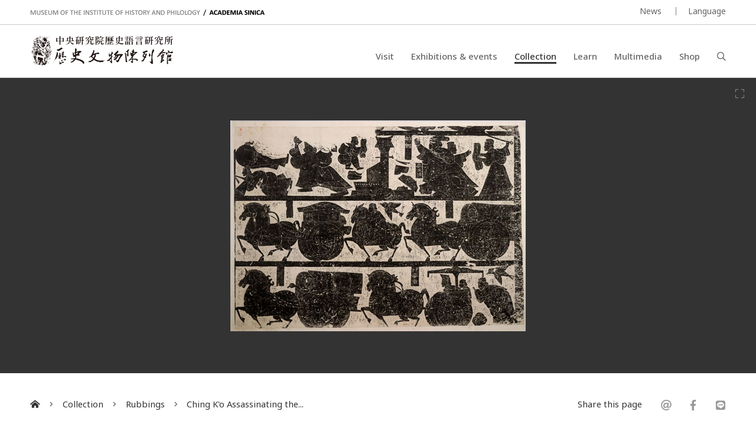

--- FILE ---
content_type: text/html; charset=UTF-8
request_url: https://museum.sinica.edu.tw/en/collection/5/item/142/
body_size: 8248
content:
<!DOCTYPE HTML>
<html lang="en-us">
<head>
<meta http-equiv="Content-Type" content="text/html; charset=utf-8">
<base href="https://museum.sinica.edu.tw/en/">

<!-- Font -->
<link rel="preconnect" href="https://fonts.googleapis.com">
<link rel="preconnect" href="https://fonts.gstatic.com" crossorigin>
<link href="https://fonts.googleapis.com/css2?family=Noto+Sans+TC:wght@100..900&family=Noto+Sans:ital,wght@0,100..900;1,100..900&display=swap" rel="stylesheet">

<!-- Meta -->
<title>Ching K&amp;#39;o Assassinating the King of Ch&amp;#39;in | Museum of the Institute of History &amp; Philology, Academia Sinica</title>
<meta name="keywords" content="">  
<meta name="description" content="The upper panel depicts Ching K&#39;o trying to assassinate the King of Ch&#39;in. Th...">  
<meta name="author" content="Museum of the Institute of History & Philology, Academia Sinica">
<meta name="viewport" content="width=device-width, initial-scale=1.0">

<!-- Open Graph -->
<meta property="og:title" content="Ching K&amp;#39;o Assassinating the King of Ch&amp;#39;in | Museum of the Institute of History &amp; Philology, Academia Sinica" />
<meta property="og:url" content="http://museum.sinica.edu.tw/en/collection/5/item/142/" />
<meta property="og:description" content="The upper panel depicts Ching K&#39;o trying to assassinate the King of Ch&#39;in. Th..." />
<meta property="og:image" content="https://museum.sinica.edu.tw/_upload/image/collection_item/large/dc1212044493.jpg" />

<!-- Twitter cards -->
<meta name="twitter:card" content="summary" />
<meta name="twitter:title" content="Ching K&amp;#39;o Assassinating the King of Ch&amp;#39;in | Museum of the Institute of History &amp; Philology, Academia Sinica" />
<meta name="twitter:description" content="The upper panel depicts Ching K&#39;o trying to assassinate the King of Ch&#39;in. Th..." />
<meta name="twitter:image" content="https://museum.sinica.edu.tw/_upload/image/collection_item/large/dc1212044493.jpg" />
<meta name="twitter:url" content="http://museum.sinica.edu.tw/en/collection/5/item/142/" />

<!-- Style -->
<link href="/_js/jQuery/plugin/lightGallery2/dist/css/lightgallery-bundle.min.css" rel="preload" as="style" onload="this.onload=null;this.rel='stylesheet'" />
<link href="/_js/jQuery/plugin/jssocials/jssocials.css" rel="preload" as="style" onload="this.onload=null;this.rel='stylesheet'" />
<link href="/_js/jQuery/plugin/jssocials/jssocials-theme-plain.css" rel="preload" as="style" onload="this.onload=null;this.rel='stylesheet'" />
<link href="/_js/jQuery/plugin/tooltipster/dist/css/tooltipster.bundle.min.css" rel="preload" as="style" onload="this.onload=null;this.rel='stylesheet'" />
<link href="/_js/jQuery/plugin/tooltipster/dist/css/plugins/tooltipster/sideTip/themes/tooltipster-sideTip-shadow.min.css" rel="preload" as="style" onload="this.onload=null;this.rel='stylesheet'" />
<link rel="stylesheet" href="/_js/jQuery/plugin/flickity/v2.3/flickity.css" rel="preload" as="style" onload="this.onload=null;this.rel='stylesheet'" />
<link rel="stylesheet" href="/_toolkit/froala-editor-2.7.0/css/froala_style.min.css" rel="preload" as="style" onload="this.onload=null;this.rel='stylesheet'" />
<link rel="stylesheet" href="css/style.css?update=1744873151" rel="preload" as="style" onload="this.onload=null;this.rel='stylesheet'"/>
<link rel="stylesheet" href="css/responsive.css?update=1730694032" rel="preload" as="style" onload="this.onload=null;this.rel='stylesheet'"/>

<!-- Favicon -->
<link rel="icon" href="favicon/favicon.ico" type="image/x-icon" /> 
<link rel="shortcut icon" href="favicon/favicon.ico" type="image/x-icon" />

<!-- JS -->

<!-- Google tag (gtag.js) -->
<!-- Google tag (gtag.js) -->
<script async src="https://www.googletagmanager.com/gtag/js?id=G-BT0BN0KB0B"> </script>
<script>
    window.dataLayer = window.dataLayer || [];
    function gtag(){dataLayer.push(arguments);}
    gtag('js', new Date());
    gtag('set', {cookie_domain: 'sinica.edu.tw'});
    gtag('set', {cookie_flags: 'SameSite=Lax;Secure'});
    gtag('config', 'G-BT0BN0KB0B', { cookie_flags: 'SameSite=Lax;Secure', cookie_domain: 'sinica.edu.tw' });
</script>
<script src="https://code.jquery.com/jquery-3.7.1.min.js" integrity="sha256-/JqT3SQfawRcv/BIHPThkBvs0OEvtFFmqPF/lYI/Cxo=" crossorigin="anonymous"></script>
<script src="combine.js?update=1726679996" defer></script>
<script src="script.js?update=1726710028" defer></script>
<script src="https://kit.fontawesome.com/337359d6df.js" crossorigin="anonymous" defer></script></head>

<body class="en">
	<div id="container">
        
    	<!--header-->
        <a accesskey="U" href="https://museum.sinica.edu.tw/en/collection/5/item/142/#accessibility-c" id="accessibility-c" title="頁首區塊" class="accessibility-point">:::</a>  
<header id="header-wrapper" class="wrapper">
    	<div id="header-top">
        	<div class="inner">
        		<div class="title-en"><a href="https://museum.sinica.edu.tw/en/">MUSEUM OF THE INSTITUTE OF HISTORY AND PHILOLOGY  /  ACADEMIA SINICA</a></div>
            	<ul id="header-toolbar">
            		<li><a href="news/">News</a></li>
                    					
										
                    <li><a href="#" class="language-button">Language</a>
                    	<div id="language-menu">
                        
                                
                                                <a href="https://museum.sinica.edu.tw/en/collection/5/item/142/" class="active">ENGLISH</a>
                                                <a href="https://museum.sinica.edu.tw/collection/5/item/142/" >中文</a>
                                                <a href="https://museum.sinica.edu.tw/ja/collection/5/item/142/" >日本語</a>
                                                </div>
                    </li>
            	</ul>
            </div>
        </div>
        <div id="header-bottom">
        	<div class="inner">
        		<a href="https://museum.sinica.edu.tw/en/"><img src="image/logo.png" class="logo" /></a>
        		<h1><a href="https://museum.sinica.edu.tw/en/">中央研究院歷史語言研究所歷史文物陳列館</a></h1>
            	<nav id="header-nav">
            		<ul>
                		<li >
                        	<a href="news/">News</a>
                        </li>
                		<li >
                        	<a href="visit/">Visit</a>
                        </li>
                		<li >
                        	<a href="exhibitions-events/">Exhibitions &amp; events</a>
                        </li>
                		<li class="active">
                        	<a href="collection/">Collection</a>
                        </li>
                		<li >
                        	<a href="knowledge-base/">Learn</a>
                        </li>
                		<li >
                        	<a href="multimedia/">Multimedia</a>
                        </li>
                		<li >
                        	<a href="shop/">Shop</a>
                        </li>
                		<li><a href="#" id="header-search-button"><i class="far fa-search"></i></a></li>
                	</ul>
            	</nav>
        		<div id="mobile-menu-btn">
            		<div class="bar"></div>
            		<div class="bar"></div>
            		<div class="bar"></div>
        		</div>
        		<div id="mobile-menu-close"><i class="fal fa-times"></i></div>
            </div>
        </div>
		<div id="header-search">
			<div class="inner">
    			<form id="header-search-form">
        			<input type="text" name="q" value="" placeholder="Search" autocomplete="off" />
            		<button type="submit"><i class="far fa-search"></i></button>
        		</form>
                <a accesskey="S" href="search/" id="accessibility-s" title="搜尋頁面" class="accessibility-point">:::</a>
    		</div>
		</div>
</header>                
        <!--header-->
        
        <!--Image viewer-->
                <div class="image-viewer-wrapper full single ">                
        	<div class="image-viewer">
                        
            	                <div class="item" >
                        
                        	<img src="_upload/image/collection_item/large/dc1212044493.jpg" alt="荊軻刺秦王及車馬圖" />
                            
                        	                            
                        	<a href="_upload/image/collection_item/hd/dc1212044493.jpg" class="zoom-btn image-viewer-btn"><i class="fal fa-expand"></i></a>
                        	<a href="#" class="thumb-btn image-viewer-btn"><i class="fas fa-th"></i></a>
                                                    	
                        </div>
                                      
            </div>
        	<div class="image-viewer-nav">
            	            	<div class="item">
            		<img src="_upload/image/collection_item/thumbnail/dc1212044493.jpg" alt="荊軻刺秦王及車馬圖" class="landscape" />
                	            	</div>
            	        	</div>            
        	<div class="image-viewer-pager"><span class="current">1</span> &nbsp;/&nbsp; 1</div>
            
                    </div> 
                <!--Image viewer-->
                
        <!--main-->
        <div id="breadcrumb">
           	<div class="inner">
                 <a href="https://museum.sinica.edu.tw/en/"><i class="fas fa-home-alt"></i></a>
                 <span class="seperator"><i class="fal fa-angle-right"></i></span>
                                  	<a href="collection/">Collection</a>
                 	<span class="seperator"><i class="fal fa-angle-right"></i></span>
                 	<a href="collection/5/">Rubbings</a>
                                  <span class="seperator"><i class="fal fa-angle-right"></i></span>
                 <a href="collection/5/item/142/">Ching K&#39;o Assassinating the...</a>
                 <div class="social-share">
                 	<div>Share this page</div>
                    <div class="sharer"></div>
                 </div>
            </div>
        </div>
        
        <a accesskey="C" href="https://museum.sinica.edu.tw/en/collection/5/item/142/#accessibility-c" id="accessibility-c" title="主文區塊" class="accessibility-point">:::</a>
        <div id="main-wrapper" class="wrapper">
			<article>   	
            <div class="inner">
                    
                <div id="main-header" class="border">            
            		<h1>Ching K&#39;o Assassinating the King of Ch&#39;in</h1>
                </div>
                
                <div id="main-content-aside-wrapper">
                <div id="main-content">
                    <!--Main article-->
                                    	<div class="fr-view">The upper panel depicts Ching K&#39;o trying to assassinate the King of Ch&#39;in. The image depicts the tense moment when the assassin Ching K&#39;o threws a dagger which mistakenly hits the palace pillar, allowing the King of Ch&#39;in to escape. The original stone is now kept in Chia-hsiang County, Shantung Province.<br><br><hr style="border-width: 1px 0px 0px; border-right-style: initial; border-bottom-style: initial; border-left-style: initial; border-right-color: initial; border-bottom-color: initial; border-left-color: initial; border-image: initial; height: 0px; border-top-style: solid; border-top-color: rgb(221, 221, 221); clear: both; user-select: none; break-after: page;" fr-original-style="border-width: 1px 0px 0px; border-right-style: initial; border-bottom-style: initial; border-left-style: initial; border-right-color: initial; border-bottom-color: initial; border-left-color: initial; border-image: initial; height: 0px; border-top-style: solid; border-top-color: rgb(221, 221, 221); clear: both; user-select: none; break-after: page;">English Audio Guide<br><br><iframe width="100%" height="300" scrolling="no" frameborder="no" allow="autoplay" src="https://w.soundcloud.com/player/?url=https%3A//api.soundcloud.com/tracks/895327840%3Fsecret_token%3Ds-4i5g1TSr75Z&color=%23ff5500&auto_play=false&hide_related=false&show_comments=true&show_user=true&show_reposts=false&show_teaser=true&visual=true"></iframe><div style="font-size: 10px; color: #cccccc;line-break: anywhere;word-break: normal;overflow: hidden;white-space: nowrap;text-overflow: ellipsis; font-family: Interstate,Lucida Grande,Lucida Sans Unicode,Lucida Sans,Garuda,Verdana,Tahoma,sans-serif;font-weight: 100;"><a fr-original-style="color: #cccccc; text-decoration: none;" href="https://soundcloud.com/user-626802710" style="color: rgb(204, 204, 204); text-decoration: none; user-select: auto;" target="_blank" title="Museum of IHP">Museum of IHP</a> &middot; <a fr-original-style="color: #cccccc; text-decoration: none;" href="https://soundcloud.com/user-626802710/ching-ko-assassinating-the/s-4i5g1TSr75Z" style="color: rgb(204, 204, 204); text-decoration: none; user-select: auto;" target="_blank" title="Ching K’o Assassinating the King of Ch’in">Ching K&rsquo;o Assassinating the King of Ch&rsquo;in</a></div><br><br></div>
                                        <dl>
                    	                        <dt>Item No.</dt>
                        <dd>12766-11</dd>
                                            	                        <dt>Period</dt>
                        <dd>Eastern Han (25-220 A.D.)</dd>
                                            	                        <dt>Dimensions</dt>
                        <dd>Gross height 66.0,gross width 92.5 cm.</dd>
                                            	                        <dt>Excavated/Findspot</dt>
                        <dd>Unearthed from the Wu shrines, Chia-hsiang, Shantung</dd>
                                            	                    	                    </dl>
                    <!--Main article-->
                    
                    
                    
                </div>
                
                
                <aside id="main-aside" class="short-padding">
                	<div id="main-aside-inner">
                        
                                                <div class="aside-group short-padding">
                			<h3 class="no-border">Related links</h3>
                            <ul class="icon-text-list">
                            	                            	<li>
                                	<a href="knowledge-base/item/162/" class="thumb" style="background-image:url(_upload/image/library/thumbnail/3105b4ff8e4a9d34.jpg)"></a>
                                    <div class="info">
                                    	<div class="category">Knowledge base</div>
                        				<div class="title"><a href="knowledge-base/item/162/">惜哉劍術疏，奇功遂不成──荊軻刺秦王</a></div>
                                    </div>
                                </li>
                            	                            	                            </ul>
                        </div> 
                                                
                	</div>     
                </aside>
                
                </div>
                
                <h3 class="border no-top">More collection items</h3>
                <!--blocks-->
                                <div class="block-list image-block col-4 masonry">
                	                    <div class="item">
                    	<div class="thumb fit-width" style="height:0; padding-top:144.14414414414%">
                        	<a href="collection/5/item/93/"><img data-src="_upload/image/collection_item/thumbnail/dc1171358778.jpg" alt="Wo Fang Ting" class="lazy" /></a>
                        </div>
                        <div class="data">
                        	<div class="title"><a href="collection/5/item/93/">Wo Fang Ting</a></div>
                        </div>
                    </div>
                                        <div class="item">
                    	<div class="thumb fit-width" style="height:0; padding-top:150%">
                        	<a href="collection/5/item/94/"><img data-src="_upload/image/collection_item/thumbnail/dc1171352849.jpg" alt="Tso Ts'e Ta Fang Ting" class="lazy" /></a>
                        </div>
                        <div class="data">
                        	<div class="title"><a href="collection/5/item/94/">Tso Ts'e Ta Fang Ting</a></div>
                        </div>
                    </div>
                                        <div class="item">
                    	<div class="thumb fit-width" style="height:0; padding-top:150%">
                        	<a href="collection/5/item/379/"><img data-src="_upload/image/collection_item/thumbnail/4965629d4d357910.jpg" alt="日癸罍全形拓" class="lazy" /></a>
                        </div>
                        <div class="data">
                        	<div class="title"><a href="collection/5/item/379/">日癸罍全形拓</a></div>
                        </div>
                    </div>
                                        <div class="item">
                    	<div class="thumb fit-width" style="height:0; padding-top:98.333333333333%">
                        	<a href="collection/5/item/385/"><img data-src="_upload/image/collection_item/thumbnail/8556d92cd5dbb55.jpg" alt="Huayi Tu (Map of China and Barbarian Countries)" class="lazy" /></a>
                        </div>
                        <div class="data">
                        	<div class="title"><a href="collection/5/item/385/">Huayi Tu (Map of China and Barbarian Countries)</a></div>
                        </div>
                    </div>
                                        <div class="item">
                    	<div class="thumb fit-width" style="height:0; padding-top:105.75%">
                        	<a href="collection/5/item/386/"><img data-src="_upload/image/collection_item/thumbnail/645b0389066b996.jpg" alt="Yuji Tu (Map of Yuji)" class="lazy" /></a>
                        </div>
                        <div class="data">
                        	<div class="title"><a href="collection/5/item/386/">Yuji Tu (Map of Yuji)</a></div>
                        </div>
                    </div>
                                        <div class="item">
                    	<div class="thumb fit-width" style="height:0; padding-top:150%">
                        	<a href="collection/5/item/388/"><img data-src="_upload/image/collection_item/thumbnail/31756d9350671155.jpg" alt="Pingjiang Fuxue Zhuili Tu (The Map of China )" class="lazy" /></a>
                        </div>
                        <div class="data">
                        	<div class="title"><a href="collection/5/item/388/">Pingjiang Fuxue Zhuili Tu (The Map of China )</a></div>
                        </div>
                    </div>
                                        <div class="item">
                    	<div class="thumb fit-width" style="height:0; padding-top:150%">
                        	<a href="collection/5/item/389/"><img data-src="_upload/image/collection_item/thumbnail/1056d936e33ba3d.jpg" alt="Pingjiang Fuxue Diwang Shaoyun Tu (The chronological table of Chinese emperors)" class="lazy" /></a>
                        </div>
                        <div class="data">
                        	<div class="title"><a href="collection/5/item/389/">Pingjiang Fuxue Diwang Shaoyun Tu (The chronological table of Chinese emperors)</a></div>
                        </div>
                    </div>
                                        <div class="item">
                    	<div class="thumb fit-width" style="height:0; padding-top:132.96398891967%">
                        	<a href="collection/5/item/390/"><img data-src="_upload/image/collection_item/thumbnail/3356d936c881e75.jpg" alt="Pingjiang Tu (Map of Suzhou city)" class="lazy" /></a>
                        </div>
                        <div class="data">
                        	<div class="title"><a href="collection/5/item/390/">Pingjiang Tu (Map of Suzhou city)</a></div>
                        </div>
                    </div>
                                        <div class="item">
                    	<div class="thumb fit-width" style="height:0; padding-top:150%">
                        	<a href="collection/5/item/391/"><img data-src="_upload/image/collection_item/thumbnail/39456d93ccc10fd6.jpg" alt="Dedicatory Inscription by Jiang Boxian" class="lazy" /></a>
                        </div>
                        <div class="data">
                        	<div class="title"><a href="collection/5/item/391/">Dedicatory Inscription by Jiang Boxian</a></div>
                        </div>
                    </div>
                                        <div class="item">
                    	<div class="thumb fit-width" style="height:0; padding-top:87.5%">
                        	<a href="collection/5/item/392/"><img data-src="_upload/image/collection_item/thumbnail/78656d93d91ef9a3.jpg" alt="Dedicatory Inscription by Yuwen Zhong" class="lazy" /></a>
                        </div>
                        <div class="data">
                        	<div class="title"><a href="collection/5/item/392/">Dedicatory Inscription by Yuwen Zhong</a></div>
                        </div>
                    </div>
                                        <div class="item">
                    	<div class="thumb fit-width" style="height:0; padding-top:150%">
                        	<a href="collection/5/item/393/"><img data-src="_upload/image/collection_item/thumbnail/76556d93e3b87dd8.jpg" alt="Dedicatory Inscription by Muqiu Haishen" class="lazy" /></a>
                        </div>
                        <div class="data">
                        	<div class="title"><a href="collection/5/item/393/">Dedicatory Inscription by Muqiu Haishen</a></div>
                        </div>
                    </div>
                                        <div class="item">
                    	<div class="thumb fit-width" style="height:0; padding-top:139.53488372093%">
                        	<a href="collection/5/item/394/"><img data-src="_upload/image/collection_item/thumbnail/10657f4b5a2732c8.jpg" alt=" Dedicatory Inscription by Mijie Houxi and Thirty Others of   a Buddhist Community 18656-1 " class="lazy" /></a>
                        </div>
                        <div class="data">
                        	<div class="title"><a href="collection/5/item/394/"> Dedicatory Inscription by Mijie Houxi and Thirty Others of   a Buddhist Community 18656-1 </a></div>
                        </div>
                    </div>
                                        <div class="item">
                    	<div class="thumb fit-width" style="height:0; padding-top:96.458333333333%">
                        	<a href="collection/5/item/395/"><img data-src="_upload/image/collection_item/thumbnail/31956d948a29bd01.jpg" alt="Stupa Inscription at the Shengfu Temple in Qingzhou" class="lazy" /></a>
                        </div>
                        <div class="data">
                        	<div class="title"><a href="collection/5/item/395/">Stupa Inscription at the Shengfu Temple in Qingzhou</a></div>
                        </div>
                    </div>
                                        <div class="item">
                    	<div class="thumb fit-width" style="height:0; padding-top:100.20876826722%">
                        	<a href="collection/5/item/396/"><img data-src="_upload/image/collection_item/thumbnail/77656d947dd3209d.jpg" alt=" Stupa Inscription at the Daxinguo Temple in Dengzhou" class="lazy" /></a>
                        </div>
                        <div class="data">
                        	<div class="title"><a href="collection/5/item/396/"> Stupa Inscription at the Daxinguo Temple in Dengzhou</a></div>
                        </div>
                    </div>
                                        <div class="item">
                    	<div class="thumb fit-width" style="height:0; padding-top:50%">
                        	<a href="collection/5/item/397/"><img data-src="_upload/image/collection_item/thumbnail/2956d949ec32c02.jpg" alt=" Record of Restoring the Buddha Relic at Minzhong Temple" class="lazy" /></a>
                        </div>
                        <div class="data">
                        	<div class="title"><a href="collection/5/item/397/"> Record of Restoring the Buddha Relic at Minzhong Temple</a></div>
                        </div>
                    </div>
                                        <div class="item">
                    	<div class="thumb fit-width" style="height:0; padding-top:29.166666666667%">
                        	<a href="collection/5/item/398/"><img data-src="_upload/image/collection_item/thumbnail/20556eb78cea41eb.jpg" alt="East Supporting Lintel of the Rear Wall (Front Chamber)" class="lazy" /></a>
                        </div>
                        <div class="data">
                        	<div class="title"><a href="collection/5/item/398/">East Supporting Lintel of the Rear Wall (Front Chamber)</a></div>
                        </div>
                    </div>
                                        <div class="item">
                    	<div class="thumb fit-width" style="height:0; padding-top:48.958333333333%">
                        	<a href="collection/5/item/399/"><img data-src="_upload/image/collection_item/thumbnail/94556d9436a5fecc.jpg" alt="Lower West Wall (Front Chamber)" class="lazy" /></a>
                        </div>
                        <div class="data">
                        	<div class="title"><a href="collection/5/item/399/">Lower West Wall (Front Chamber)</a></div>
                        </div>
                    </div>
                                        <div class="item">
                    	<div class="thumb fit-width" style="height:0; padding-top:48.125%">
                        	<a href="collection/5/item/400/"><img data-src="_upload/image/collection_item/thumbnail/5856d9442417f3f.jpg" alt="Lower West Wall (The Left Chamber)" class="lazy" /></a>
                        </div>
                        <div class="data">
                        	<div class="title"><a href="collection/5/item/400/">Lower West Wall (The Left Chamber)</a></div>
                        </div>
                    </div>
                                        <div class="item">
                    	<div class="thumb fit-width" style="height:0; padding-top:150%">
                        	<a href="collection/5/item/401/"><img data-src="_upload/image/collection_item/thumbnail/96556d94a72a5ea3.jpg" alt="Kong Zhou Stele of the Han Dynasty" class="lazy" /></a>
                        </div>
                        <div class="data">
                        	<div class="title"><a href="collection/5/item/401/">Kong Zhou Stele of the Han Dynasty</a></div>
                        </div>
                    </div>
                                        <div class="item">
                    	<div class="thumb fit-width" style="height:0; padding-top:150%">
                        	<a href="collection/5/item/402/"><img data-src="_upload/image/collection_item/thumbnail/18356d94ac6a7860.jpg" alt="  Cao Quan Stele of the Han Dynasty" class="lazy" /></a>
                        </div>
                        <div class="data">
                        	<div class="title"><a href="collection/5/item/402/">  Cao Quan Stele of the Han Dynasty</a></div>
                        </div>
                    </div>
                                        <div class="item">
                    	<div class="thumb fit-width" style="height:0; padding-top:150%">
                        	<a href="collection/5/item/407/"><img data-src="_upload/image/collection_item/thumbnail/82156dd141c05669.jpg" alt="(Tang Stele at the Temple of Shu Chancellor Zhuge Marquis of Mu" class="lazy" /></a>
                        </div>
                        <div class="data">
                        	<div class="title"><a href="collection/5/item/407/">(Tang Stele at the Temple of Shu Chancellor Zhuge Marquis of Mu</a></div>
                        </div>
                    </div>
                                        <div class="item">
                    	<div class="thumb fit-width" style="height:0; padding-top:95.416666666667%">
                        	<a href="collection/5/item/409/"><img data-src="_upload/image/collection_item/thumbnail/81356dd15ed274e0.jpg" alt="Epitaph of Ms. Liang Chang" class="lazy" /></a>
                        </div>
                        <div class="data">
                        	<div class="title"><a href="collection/5/item/409/">Epitaph of Ms. Liang Chang</a></div>
                        </div>
                    </div>
                                        <div class="item">
                    	<div class="thumb fit-width" style="height:0; padding-top:112.14953271028%">
                        	<a href="collection/5/item/404/"><img data-src="_upload/image/collection_item/thumbnail/50456d94ba51d9c1.jpg" alt="A Fragment of Shang Shu in Three Scripts from the Wei Stone Classics" class="lazy" /></a>
                        </div>
                        <div class="data">
                        	<div class="title"><a href="collection/5/item/404/">A Fragment of Shang Shu in Three Scripts from the Wei Stone Classics</a></div>
                        </div>
                    </div>
                                        <div class="item">
                    	<div class="thumb fit-width" style="height:0; padding-top:98.958333333333%">
                        	<a href="collection/5/item/405/"><img data-src="_upload/image/collection_item/thumbnail/88456d94d675d436.jpg" alt="Epitaph of Duan Xiu" class="lazy" /></a>
                        </div>
                        <div class="data">
                        	<div class="title"><a href="collection/5/item/405/">Epitaph of Duan Xiu</a></div>
                        </div>
                    </div>
                                        <div class="item">
                    	<div class="thumb fit-width" style="height:0; padding-top:98.541666666667%">
                        	<a href="collection/5/item/406/"><img data-src="_upload/image/collection_item/thumbnail/31356d952b89a976.jpg" alt="Epitaph of Li Kao" class="lazy" /></a>
                        </div>
                        <div class="data">
                        	<div class="title"><a href="collection/5/item/406/">Epitaph of Li Kao</a></div>
                        </div>
                    </div>
                                        <div class="item">
                    	<div class="thumb fit-width" style="height:0; padding-top:97.708333333333%">
                        	<a href="collection/5/item/410/"><img data-src="_upload/image/collection_item/thumbnail/66956dd16a0c8cb3.jpg" alt="Epitaph of Dai Lingyan" class="lazy" /></a>
                        </div>
                        <div class="data">
                        	<div class="title"><a href="collection/5/item/410/">Epitaph of Dai Lingyan</a></div>
                        </div>
                    </div>
                                        <div class="item">
                    	<div class="thumb fit-width" style="height:0; padding-top:150%">
                        	<a href="collection/5/item/411/"><img data-src="_upload/image/collection_item/thumbnail/69956de4331232d2.jpg" alt="Dedicatory Inscription by […] Xiong" class="lazy" /></a>
                        </div>
                        <div class="data">
                        	<div class="title"><a href="collection/5/item/411/">Dedicatory Inscription by […] Xiong</a></div>
                        </div>
                    </div>
                                        <div class="item">
                    	<div class="thumb fit-width" style="height:0; padding-top:125.9842519685%">
                        	<a href="collection/5/item/412/"><img data-src="_upload/image/collection_item/thumbnail/61956de442985dca.jpg" alt="Dedicatory Inscription by Bhikṣu Sengxin" class="lazy" /></a>
                        </div>
                        <div class="data">
                        	<div class="title"><a href="collection/5/item/412/">Dedicatory Inscription by Bhikṣu Sengxin</a></div>
                        </div>
                    </div>
                                        <div class="item">
                    	<div class="thumb fit-width" style="height:0; padding-top:150%">
                        	<a href="collection/5/item/413/"><img data-src="_upload/image/collection_item/thumbnail/79456de4520da1da.jpg" alt="Dedicatory Inscription by Gao Yangui" class="lazy" /></a>
                        </div>
                        <div class="data">
                        	<div class="title"><a href="collection/5/item/413/">Dedicatory Inscription by Gao Yangui</a></div>
                        </div>
                    </div>
                                        <div class="item">
                    	<div class="thumb fit-width" style="height:0; padding-top:23.75%">
                        	<a href="collection/5/item/635/"><img data-src="_upload/image/collection_item/thumbnail/2185eba4687e14a7.jpg" alt="漢代的媽祖──西王母" class="lazy" /></a>
                        </div>
                        <div class="data">
                        	<div class="title"><a href="collection/5/item/635/">漢代的媽祖──西王母</a></div>
                        </div>
                    </div>
                                        <div class="item">
                    	<div class="thumb fit-width" style="height:0; padding-top:137.93103448276%">
                        	<a href="collection/5/item/640/"><img data-src="_upload/image/collection_item/thumbnail/9395eba4fc450908.jpg" alt="Epitaph for the Wet-nurse Jen" class="lazy" /></a>
                        </div>
                        <div class="data">
                        	<div class="title"><a href="collection/5/item/640/">Epitaph for the Wet-nurse Jen</a></div>
                        </div>
                    </div>
                                        <div class="item">
                    	<div class="thumb fit-width" style="height:0; padding-top:55.208333333333%">
                        	<a href="collection/5/item/642/"><img data-src="_upload/image/collection_item/thumbnail/7165eba51fcb9787.jpg" alt="殺父之仇，不共戴天──七女為父報仇" class="lazy" /></a>
                        </div>
                        <div class="data">
                        	<div class="title"><a href="collection/5/item/642/">殺父之仇，不共戴天──七女為父報仇</a></div>
                        </div>
                    </div>
                                        <div class="item">
                    	<div class="thumb fit-width" style="height:0; padding-top:50.833333333333%">
                        	<a href="collection/5/item/653/"><img data-src="_upload/image/collection_item/thumbnail/6925ebca89a8ee6a.jpg" alt="女媧和伏羲" class="lazy" /></a>
                        </div>
                        <div class="data">
                        	<div class="title"><a href="collection/5/item/653/">女媧和伏羲</a></div>
                        </div>
                    </div>
                                        <div class="item">
                    	<div class="thumb fit-width" style="height:0; padding-top:90.625%">
                        	<a href="collection/5/item/657/"><img data-src="_upload/image/collection_item/thumbnail/4755ebcb4fb408e2.jpg" alt="無鹽醜女" class="lazy" /></a>
                        </div>
                        <div class="data">
                        	<div class="title"><a href="collection/5/item/657/">無鹽醜女</a></div>
                        </div>
                    </div>
                                        <div class="item">
                    	<div class="thumb fit-width" style="height:0; padding-top:150%">
                        	<a href="collection/5/item/387/"><img data-src="_upload/image/collection_item/thumbnail/4049_7606_77456d93444f1e38.jpg" alt="Pingjiang Fuxue Tianwen Tu (The Astronomical Chart)" class="lazy" /></a>
                        </div>
                        <div class="data">
                        	<div class="title"><a href="collection/5/item/387/">Pingjiang Fuxue Tianwen Tu (The Astronomical Chart)</a></div>
                        </div>
                    </div>
                                        <div class="item">
                    	<div class="thumb fit-width" style="height:0; padding-top:150%">
                        	<a href="collection/5/item/1177/"><img data-src="_upload/image/collection_item/thumbnail/77067120beb224ac.jpg" alt="Stele of Newly Graduated Jinshi, 27th Year of the Daoguang Reign (1847)" class="lazy" /></a>
                        </div>
                        <div class="data">
                        	<div class="title"><a href="collection/5/item/1177/">Stele of Newly Graduated<em style="font-style: italic;"> Jinshi</em>, 27<sup>th</sup> Year of the Daoguang Reign (1847)</a></div>
                        </div>
                    </div>
                                        <div class="item">
                    	<div class="thumb fit-width" style="height:0; padding-top:150%">
                        	<a href="collection/5/item/1178/"><img data-src="_upload/image/collection_item/thumbnail/51567120c4e6e39b.jpg" alt="Stele of Newly Graduated Manchu Jinshi, 12th (Yiwei) Year of the Shunzhi Reign (1655)" class="lazy" /></a>
                        </div>
                        <div class="data">
                        	<div class="title"><a href="collection/5/item/1178/">Stele of Newly Graduated Manchu <em fr-original-style="font-style: italic;" style="font-style: italic;">Jinshi</em>, 12<sup>th</sup> (<em fr-original-style="font-style: italic;" style="font-style: italic;">Yiwei</em>) Year of the Shunzhi Reign (1655)</a></div>
                        </div>
                    </div>
                                        <div class="item">
                    	<div class="thumb fit-width" style="height:0; padding-top:69.791666666667%">
                        	<a href="collection/5/item/134/"><img data-src="_upload/image/collection_item/thumbnail/dc1211522787.jpg" alt="Hsi Hsia Message of Praise" class="lazy" /></a>
                        </div>
                        <div class="data">
                        	<div class="title"><a href="collection/5/item/134/">Hsi Hsia Message of Praise</a></div>
                        </div>
                    </div>
                                        <div class="item">
                    	<div class="thumb fit-width" style="height:0; padding-top:112.14953271028%">
                        	<a href="collection/5/item/144/"><img data-src="_upload/image/collection_item/thumbnail/dc1212042228.jpg" alt="Stone Gate Message of Praise" class="lazy" /></a>
                        </div>
                        <div class="data">
                        	<div class="title"><a href="collection/5/item/144/">Stone Gate Message of Praise</a></div>
                        </div>
                    </div>
                                        <div class="item">
                    	<div class="thumb fit-width" style="height:0; padding-top:150%">
                        	<a href="collection/5/item/53/"><img data-src="_upload/image/collection_item/thumbnail/dc1212042635.jpg" alt="The Ancestral Temple Stele of the Yen Clan" class="lazy" /></a>
                        </div>
                        <div class="data">
                        	<div class="title"><a href="collection/5/item/53/">The Ancestral Temple Stele of the Yen Clan</a></div>
                        </div>
                    </div>
                                        <div class="item">
                    	<div class="thumb fit-width" style="height:0; padding-top:104.34782608696%">
                        	<a href="collection/5/item/135/"><img data-src="_upload/image/collection_item/thumbnail/dc1212043021.jpg" alt="Rubbing of the Spring and Autumn Annals Carved on Steles during the Cheng-shih Era of the Wei Dynasty" class="lazy" /></a>
                        </div>
                        <div class="data">
                        	<div class="title"><a href="collection/5/item/135/">Rubbing of the Spring and Autumn Annals Carved on Steles during the Cheng-shih Era of the Wei Dynasty</a></div>
                        </div>
                    </div>
                                        <div class="item">
                    	<div class="thumb fit-width" style="height:0; padding-top:150%">
                        	<a href="collection/5/item/54/"><img data-src="_upload/image/collection_item/thumbnail/dc1168399298.jpg" alt="Yu Ssu K'ou Hu" class="lazy" /></a>
                        </div>
                        <div class="data">
                        	<div class="title"><a href="collection/5/item/54/">Yu Ssu K'ou Hu</a></div>
                        </div>
                    </div>
                                        <div class="item">
                    	<div class="thumb fit-width" style="height:0; padding-top:113.20754716981%">
                        	<a href="collection/5/item/119/"><img data-src="_upload/image/collection_item/thumbnail/dc1179815975.jpg" alt="East Wall (Wu Liang Shrine II)" class="lazy" /></a>
                        </div>
                        <div class="data">
                        	<div class="title"><a href="collection/5/item/119/">East Wall (Wu Liang Shrine II)</a></div>
                        </div>
                    </div>
                                        <div class="item">
                    	<div class="thumb fit-width" style="height:0; padding-top:114.83253588517%">
                        	<a href="collection/5/item/117/"><img data-src="_upload/image/collection_item/thumbnail/dc1179815809.jpg" alt="West Wall (Wu Liang Shrine Ⅲ)" class="lazy" /></a>
                        </div>
                        <div class="data">
                        	<div class="title"><a href="collection/5/item/117/">West Wall (Wu Liang Shrine Ⅲ)</a></div>
                        </div>
                    </div>
                                        <div class="item">
                    	<div class="thumb fit-width" style="height:0; padding-top:53.958333333333%">
                        	<a href="collection/5/item/118/"><img data-src="_upload/image/collection_item/thumbnail/dc1179815779.jpg" alt="Rear Wall (Wu Liang Shrine I)" class="lazy" /></a>
                        </div>
                        <div class="data">
                        	<div class="title"><a href="collection/5/item/118/">Rear Wall (Wu Liang Shrine I)</a></div>
                        </div>
                    </div>
                                        <div class="item">
                    	<div class="thumb fit-width" style="height:0; padding-top:71.25%">
                        	<a href="collection/5/item/142/"><img data-src="_upload/image/collection_item/thumbnail/dc1212044493.jpg" alt="Ching K&#39;o Assassinating the King of Ch&#39;in" class="lazy" /></a>
                        </div>
                        <div class="data">
                        	<div class="title"><a href="collection/5/item/142/">Ching K&#39;o Assassinating the King of Ch&#39;in</a></div>
                        </div>
                    </div>
                                        <div class="item">
                    	<div class="thumb fit-width" style="height:0; padding-top:76.041666666667%">
                        	<a href="collection/5/item/143/"><img data-src="_upload/image/collection_item/thumbnail/dc1211362178.jpg" alt="Salt Manufacturing" class="lazy" /></a>
                        </div>
                        <div class="data">
                        	<div class="title"><a href="collection/5/item/143/">Salt Manufacturing</a></div>
                        </div>
                    </div>
                                        <div class="item">
                    	<div class="thumb fit-width" style="height:0; padding-top:150%">
                        	<a href="collection/5/item/136/"><img data-src="_upload/image/collection_item/thumbnail/dc1211523292.jpg" alt="Inscription Recording the Erection of an Image in Ku-yang Cave at Lung-men by Sun Ch'iu-sheng, et al." class="lazy" /></a>
                        </div>
                        <div class="data">
                        	<div class="title"><a href="collection/5/item/136/">Inscription Recording the Erection of an Image in Ku-yang Cave at Lung-men by Sun Ch'iu-sheng, et al.</a></div>
                        </div>
                    </div>
                                        <div class="item">
                    	<div class="thumb fit-width" style="height:0; padding-top:150%">
                        	<a href="collection/5/item/137/"><img data-src="_upload/image/collection_item/thumbnail/dc1211523437.jpg" alt="Inscription Recording the Erection of an Image of Sakyamuni in Ku-yang Cave at Lung-men by Wei Ling-ts'ang and Hsüeh Fa-" class="lazy" /></a>
                        </div>
                        <div class="data">
                        	<div class="title"><a href="collection/5/item/137/">Inscription Recording the Erection of an Image of Sakyamuni in Ku-yang Cave at Lung-men by Wei Ling-ts'ang and Hsüeh Fa-</a></div>
                        </div>
                    </div>
                                        <div class="item">
                    	<div class="thumb fit-width" style="height:0; padding-top:150%">
                        	<a href="collection/5/item/56/"><img data-src="_upload/image/collection_item/thumbnail/dc1211523555.jpg" alt="Inscription Recording the Erection of an Image by Hui-hs&uuml;n and Hui-kang" class="lazy" /></a>
                        </div>
                        <div class="data">
                        	<div class="title"><a href="collection/5/item/56/">Inscription Recording the Erection of an Image by Hui-hs&uuml;n and Hui-kang</a></div>
                        </div>
                    </div>
                                        <div class="item">
                    	<div class="thumb fit-width" style="height:0; padding-top:101.26582278481%">
                        	<a href="collection/5/item/139/"><img data-src="_upload/image/collection_item/thumbnail/dc1211524028.jpg" alt="Epitaph of a Palace Lady of the Sixth Rank" class="lazy" /></a>
                        </div>
                        <div class="data">
                        	<div class="title"><a href="collection/5/item/139/">Epitaph of a Palace Lady of the Sixth Rank</a></div>
                        </div>
                    </div>
                                        <div class="item">
                    	<div class="thumb fit-width" style="height:0; padding-top:137.93103448276%">
                        	<a href="collection/5/item/57/"><img data-src="_upload/image/collection_item/thumbnail/dc1168400884.jpg" alt="Epitaph for the Wet-nurse Jen" class="lazy" /></a>
                        </div>
                        <div class="data">
                        	<div class="title"><a href="collection/5/item/57/">Epitaph for the Wet-nurse Jen</a></div>
                        </div>
                    </div>
                                        <div class="item">
                    	<div class="thumb fit-width" style="height:0; padding-top:99.583333333333%">
                        	<a href="collection/5/item/140/"><img data-src="_upload/image/collection_item/thumbnail/dc1211362388.jpg" alt="Epitaph of Fu Shou-ch'eng" class="lazy" /></a>
                        </div>
                        <div class="data">
                        	<div class="title"><a href="collection/5/item/140/">Epitaph of Fu Shou-ch'eng</a></div>
                        </div>
                    </div>
                                        <div class="item-sizer"></div>
  					<div class="gutter-sizer"></div>
                    <div class="grid-line" id="grid-line-1"></div>
                    <div class="grid-line" id="grid-line-2"></div>
                    <div class="grid-line" id="grid-line-3"></div>
                </div>
                <!--blocks-->
                
            </div> 
		</article>    
        </div>
        <!--main-->
        
        <!--footer-->
        <footer id="footer-wrapper" class="wrapper">
    <div id="footer-top">
    	<div class="inner">
        	<form id="footer-newsletter-form">
            	<p>Sign up for our newsletter</p>
            	<input type="email" name="email" placeholder="E-mail address" />
                <button type="submit">Subscribe</button>
                <div class="msg"></div>
            </form>
            <a href="newsletter-archive/" class="link">See newsletter archive</a>
        </div>           
	</div> 
    <a accesskey="Z" href="https://museum.sinica.edu.tw/en/collection/5/item/142/#accessibility-z" id="accessibility-z" title="頁尾區塊" class="accessibility-point">:::</a>
    <div id="footer-bottom">
    	<div class="inner">
        	<div id="footer-contact">
            	<div class="set">
                	<div class="title">Museum of the Institute of History and Philology</div>
                    <address class="address"><a href="https://goo.gl/maps/g6jnnUyYynYH6WdS9" target="_blank" rel="noopener noreferrer">No.130, Sec. 2, Academia Rd., Nangang Dist., Taipei City 11529, Taiwan (R.O.C.)</a></address>
                    <div class="phone">+886-2-2652-3180</div>
					<div class="email"><a href="mailto:museum@asihp.net">museum@asihp.net</a></div>
                </div>
            	<div class="set">
                	<div class="title">Opening hours</div>
                    <div class="opening-hours">Wed., Sat., and Sun. 9:30 a.m. - 4:30 p.m.<br>Free admission.<br><br></div>
                </div>
            </div>
        	<div id="footer-nav">
            	<div class="set">
                	<div class="title">Visit</div>
                    <ul>
                    	            			<li><a href="visit/#section-5">Museum policy</a></li>
                		            			<li><a href="visit/#section-3">Tour guide</a></li>
                		            			<li><a href="visit/#section-9">Audio guide</a></li>
                		            			<li><a href="visit/#section-4">Getting here</a></li>
                		            			<li><a href="visit/#section-1">Facilities</a></li>
                		            			<li><a href="visit/#section-6">Photograph permission</a></li>
                		                    </ul>
                </div>
            	<div class="set">
                	<div class="title">About us</div>
                    <ul>
                    	            			<li><a href="about-us/#section-1">Museum history</a></li>
                		            			<li><a href="about-us/#section-2">Collection features</a></li>
                		            			<li><a href="about-us/#section-10">Collection concept</a></li>
                		            			<li><a href="about-us/#section-9">Organization</a></li>
                		                    	<li><a href="contact-us/">Contact us</a></li>
                    </ul>
                </div>
            	<div class="set">
                	<div class="title">Follow us</div>
                    <ul>
                    	                        <li><a href="https://www.facebook.com/ihpmuseum/" target="_blank" rel="noopener noreferrer">Facebook</a></li>
                                                <li><a href="https://www.instagram.com/ihpmuseum/" target="_blank" rel="noopener noreferrer">Instagram</a></li>
                                                <li><a href="https://lin.ee/Laewp7g" target="_blank" rel="noopener noreferrer">Line</a></li>
                                                <li><a href="https://twitter.com/Museum_of_IHP" target="_blank" rel="noopener noreferrer">Twitter</a></li>
                                                <li><a href="https://www.youtube.com/channel/UCr6IkJQtuyQZ4UMr3XOE2hQ" target="_blank" rel="noopener noreferrer">Youtube</a></li>
                                                <li><a href="http://www.weibo.com/u/2810923542" target="_blank" rel="noopener noreferrer">Weibo</a></li>
                                            </ul>
                </div>
            </div>
            <div id="footer-toolbar">
            	<a href="https://www1.ihp.sinica.edu.tw/" target="_blank" rel="noopener noreferrer" class="ref-link">Institute of History and Philology, Academia Sinica</a>
                <ul>
                    <li><a href="volunteers/">Volunteers' corner</a></li>
                                		<li><a href="site-policy/">Site policy</a></li>
                </ul>
            </div>
            <div id="footer-copyright">
            	&copy; 2026. <a href="https://dozencreation.com" target="_blank" rel="noopener noreferrer">SITE CREDIT</a>
            </div>
        </div>           
	</div>          
</footer>
                
	
        
        <!--footer-->
                
    </div>
</body>
</html>

